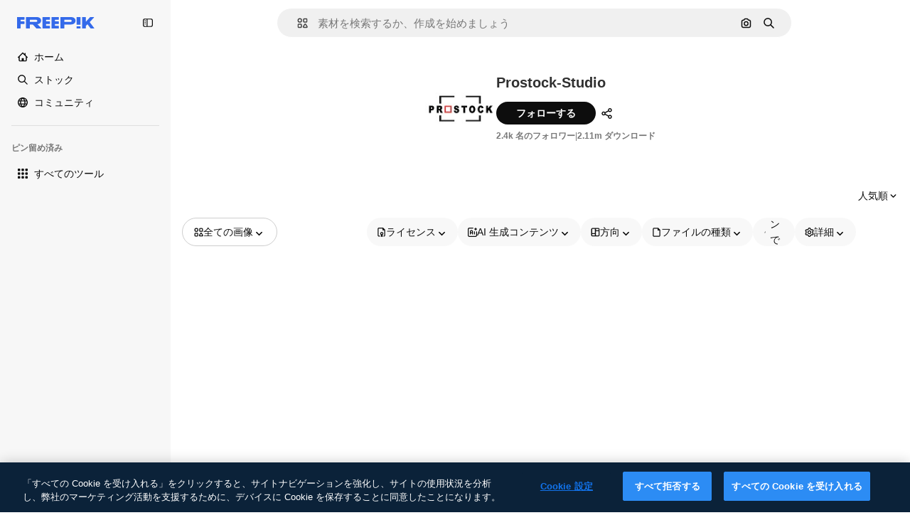

--- FILE ---
content_type: text/javascript
request_url: https://static.cdnpk.net/_next/static/chunks/pages/author/%5BauthorSlug%5D-6ace66838c4a5e37.js
body_size: 306
content:
!function(){try{var n="undefined"!=typeof window?window:"undefined"!=typeof global?global:"undefined"!=typeof self?self:{},e=(new n.Error).stack;e&&(n._sentryDebugIds=n._sentryDebugIds||{},n._sentryDebugIds[e]="6331429c-21d4-4067-960b-67d10a876fb4",n._sentryDebugIdIdentifier="sentry-dbid-6331429c-21d4-4067-960b-67d10a876fb4")}catch(n){}}(),(self.webpackChunk_N_E=self.webpackChunk_N_E||[]).push([[5043,6329,826,1350,7967],{37421:function(n,e,t){(window.__NEXT_P=window.__NEXT_P||[]).push(["/author/[authorSlug]",function(){return t(65880)}])},65880:function(n,e,t){"use strict";t.r(e),t.d(e,{__N_SSG:function(){return r},default:function(){return u.Z}});var u=t(56861),r=!0}},function(n){n.O(0,[9702,5817,1625,6324,3599,8538,1633,7092,9203,1652,4063,8115,3137,3065,9718,7436,1821,5239,5929,8523,2853,2888,9774,179],function(){return n(n.s=37421)}),_N_E=n.O()}]);